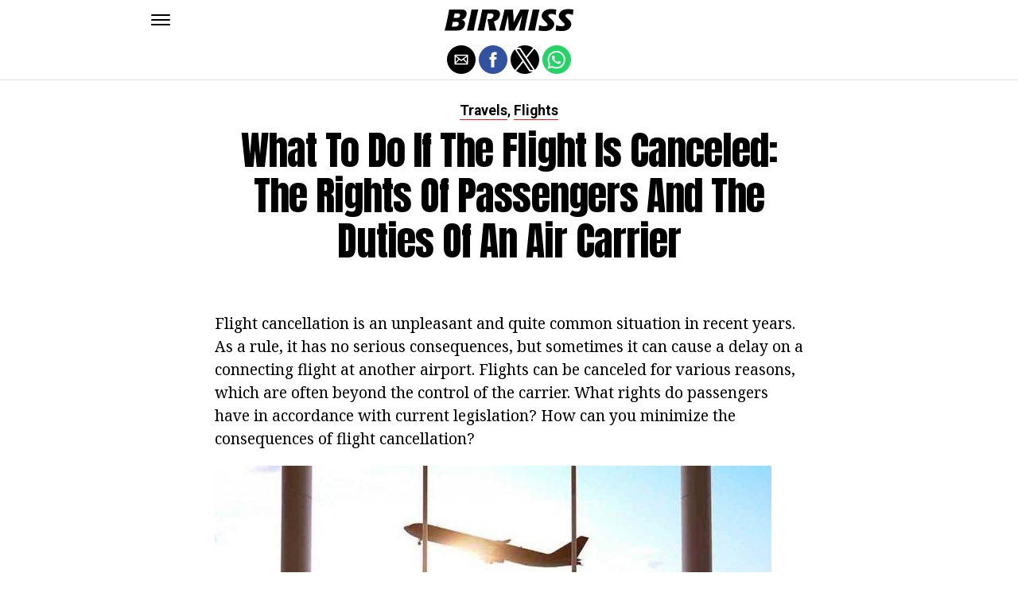

--- FILE ---
content_type: application/javascript; charset=utf-8
request_url: https://fundingchoicesmessages.google.com/f/AGSKWxWCkjQgWSrGy6o1BV00m9O57ZcDlEM7rXKlCKaJXByxhc3_-YZ6UZMGeZfaeaaBWzTWCsMmVv-pvWKQ4ZKYhmuP03XpDWEndAjpFlrVGxLSZ-Td0PdgSJcuJcztKViUOcC9dHTWhH3LtMlUI56iNKJpcmucmXLuZn60owGRqCi97--CUU6QlGAWxQ==/_/dlfeatads./ads-02./sample728x90ad._advert1./adlargefooter.
body_size: -1290
content:
window['6905a83d-f813-4bea-a9aa-44a045a8a680'] = true;